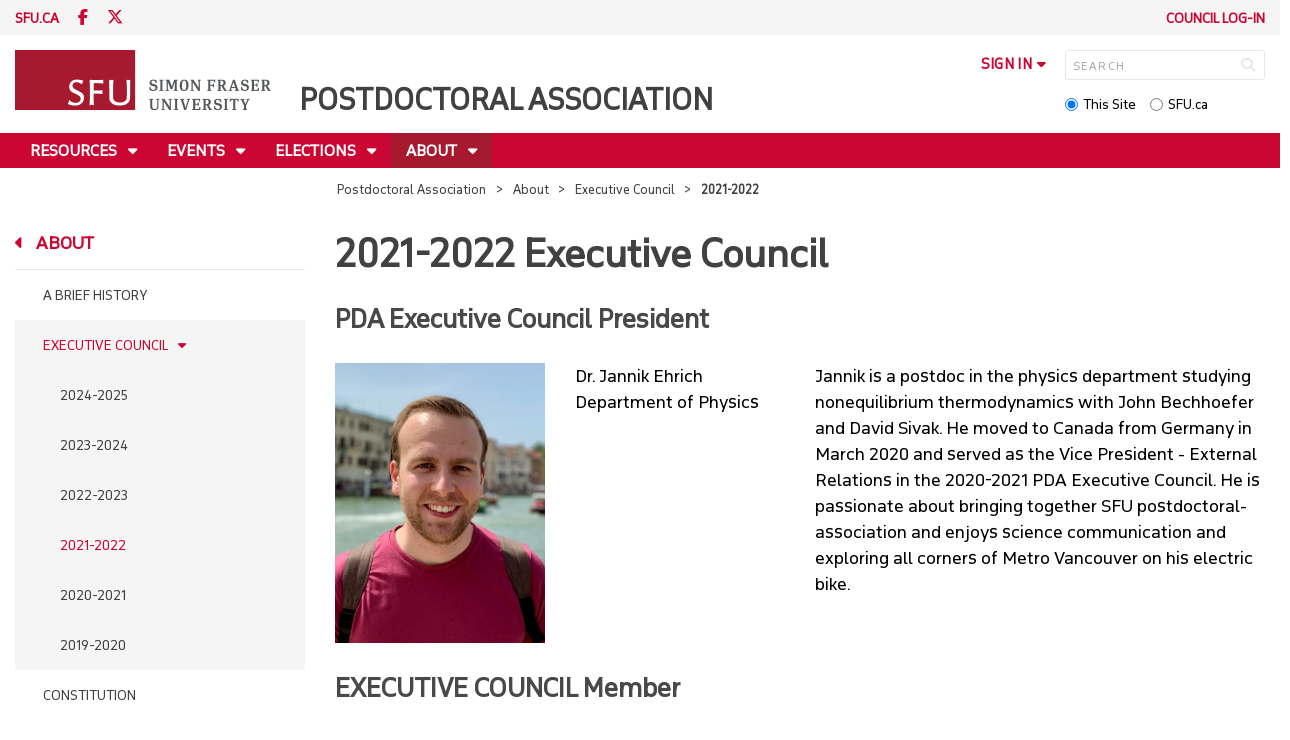

--- FILE ---
content_type: text/html; charset=utf-8
request_url: https://www.sfu.ca/postdoctoral-association/about/council/2021.html
body_size: 8448
content:
<!DOCTYPE html>
<!--
/**
* @license
* November FNI and Lava FNI by Tyotheque
* Licensed pageviews: 20 million under sfu.ca
*
* The fonts listed in this notice are subject to the End User License: https://www.typotheque.com/licensing/eula
* Agreement(s) entered into by SFU Communications and Marketing are only under sfu.ca domain and Simon Fraser University as a single legal company.
* All other parties are explicitly restricted from using the Licensed Webfonts(s).
*
* Any non-AEM site under sfu.ca that wants to use fontface must get approval. Please submit a request via
* https://sfu.teamdynamix.com/TDClient/255/ITServices/Requests/ServiceDet?ID=2576
*
* You may obtain a valid license at the URLs below if the site is not under sfu.ca domain.
* URL: https://www.typotheque.com/fonts/november, https://www.typotheque.com/fonts/lava
*
*
* @license
* Countach by ProductionType
* Licensed pageviews: unlimited under sfu.ca
*
* The fonts listed in this notice are subject to the End User License: https://help.productiontype.com/docs/EULA/
* Agreement(s) entered into by SFU Communications and Marketing are only under sfu.ca domain and Simon Fraser University as a single legal company.
* All other parties are explicitly restricted from using the Licensed Webfonts(s).
*
* You may obtain a valid license at the URLs below if the site is not under sfu.ca domain.
* URL: https://productiontype.com/font/countach
*
* Please read https://www.sfu.ca/communicators-toolkit/guides/brand-guide/typography.html or email sfu-brand@sfu.ca for web fonts' details.
*
*/
-->
<html lang="en" data-page-template="basic-page"      >

<head>
	<meta http-equiv="X-UA-Compatible" content="IE=Edge, chrome=1">
	<meta http-equiv="content-type" content="text/html; charset=UTF-8" />
	<meta name="viewport" content="width=device-width, initial-scale=1.0, maximum-scale=1.0">
	<link rel="stylesheet" type="text/css" href="/etc/designs/clf/clientlibs/clf4/default/css/default.css"/>
	<title>  2021-2022 - Postdoctoral Association - Simon Fraser University  </title> 	<!-- Favicon -->
	<link rel="icon" sizes="any" href="https://www.sfu.ca/favicon.ico">
	<link rel="icon" type="image/png" sizes="32x32" href="https://www.sfu.ca/favicon-32x32.png">
	<link rel="icon" type="image/png" sizes="96x96" href="https://www.sfu.ca/favicon-96x96.png">
	<link rel="apple-touch-icon" href="https://www.sfu.ca/apple-touch-icon.png">
	<link rel="manifest" href="https://www.sfu.ca/site.webmanifest">
	<meta name="theme-color" content="#ffffff">
	<meta name="application-name" content="Simon Fraser University">
	<meta name="apple-mobile-web-app-title" content="SFU"> 	<!-- Stylesheets -->
	<!-- CSS added by us --> <link rel="stylesheet" href="/etc/designs/clf/clientlibs/pack/head-clf4.styles.min.css" type="text/css">
  	<!-- Javascript -->
	<!-- JS added by us before body --> <script src="/etc.clientlibs/clientlibs/granite/jquery.min.js"></script>
<script src="/etc.clientlibs/clientlibs/granite/utils.min.js"></script>
<script src="/etc.clientlibs/clientlibs/granite/jquery/granite.min.js"></script>
<script src="/etc.clientlibs/foundation/clientlibs/jquery.min.js"></script>
 <script src="/etc.clientlibs/clientlibs/granite/jquery-ui.min.js"></script>
<script src="/etc.clientlibs/foundation/clientlibs/jquery-ui.min.js"></script>
 	<!--[if lt IE 9]>
    <script src="/etc/designs/clf/clientlibs/html5shiv.min.js"></script>
<script src="/etc/designs/clf/clientlibs/respond.min.js"></script>

<![endif]-->
	<!--[if lte IE 9]>
    <script src="/etc/designs/clf/clientlibs/matchmedia.min.js"></script>

<![endif]--> 	<!-- CSS added by authors -->  <script type="text/javascript">
		CQURLInfo = {
			"requestPath": "/postdoctoral-association/about/council/2021",
			"runModes": "p,s7connect,crx3,nosamplecontent,publish,crx3tar"
		};
		CQPageConfig = {};
	</script>        	<!-- Google Tag Manager V4 -->
	<script>
		(function(w, d, s, l, i) {
			w[l] = w[l] || [];
			w[l].push({
				'gtm.start': new Date().getTime(),
				event: 'gtm.js'
			});
			var f = d.getElementsByTagName(s)[0],
				j = d.createElement(s),
				dl = l != 'dataLayer' ? '&l=' + l : '';
			j.async = true;
			j.src = 'https://www.googletagmanager.com/gtm.js?id=' + i + dl;
			f.parentNode.insertBefore(j, f);
		})(window, document, 'script', 'dataLayer', 'GTM-W87RML');
	</script>
	<!-- End Google Tag Manager V4 -->   	<meta property="og:title" content="2021-2022" />
	<meta property="og:type" content="article" />
	<meta property="og:url" content=https://www.sfu.ca/postdoctoral-association/about/council/2021.html />
	<meta property="og:description" content="" />
	<meta property="og:image" content="https://www.sfu.ca/content/dam/sfu/images/common/SFU-social-image.jpeg" />
	<meta property="og:image:width" content="640" />
	<meta property="og:image:height" content="335" />  	<meta name="twitter:card" content="summary_large_image" />
	<meta name="twitter:site" content="" />
	<meta name="twitter:title" content="2021-2022" />
	<meta name="twitter:description" content="" />
	<meta name="twitter:image" content="https://www.sfu.ca/content/dam/sfu/images/common/SFU-social-image.jpeg/jcr:content/renditions/medium.jpg" />  <script>
		var $ = jQuery;
		var clfSettings = {
			ajaxSettings: {
				ajaxLoader: `/etc/designs/clf/clientlibs/clf4/default/img/ajax-loader.gif`
			}
		};
	</script>
</head>

<body data-page="postdoctoral-association_about_council_2021"> 	<!-- Google Tag Manager (noscript) V4 -->
	<noscript><iframe src=https://www.googletagmanager.com/ns.html?id=GTM-W87RML height="0" width="0" style="display:none;visibility:hidden"></iframe></noscript>
	<!-- End Google Tag Manager (noscript) V4 -->   <div id="container" class="">
		<header>
			<section class="ribbon">
				<div class="ribbon__content" >
					<div class="ribbon__content--social-icons">
						<ul>
							<li class="social-icons__home-link"><a href="https://www.sfu.ca/">sfu.ca</a></li>
						</ul>  <div class="header-left inherited-parsys">						<div class="parsys">

<div class="text parbase section">

<div class="">
<p><a href="https://www.facebook.com/groups/sfu.postdoc/"><span class="icon">F</span></a> <a href="https://twitter.com/SFU_PDA"><span class="icon">T</span></a>&nbsp;</p>

</div></div>
</div>

			</div>
 					</div>
					<div class="ribbon__content--audience-nav">  <div class="header-right inherited-parsys">						<div class="parsys">

<div class="listclf3 parbase section">





    
    <ul class="sfu-list clf-list link-plain" >



<li >
    <p>
    <a href="/postdoctoral-association/council.html" title="Council Log-In">Council Log-In</a>
    </p>
</li></ul>
</div>
</div>

			</div>
  </div>
					<div class="ribbon__content--mobile-logo">
						<img src="/etc/designs/clf/clientlibs/clf4/default/img/sfu-logo-only@2x.png" alt=""/>
					</div>
					<div class="ribbon__content--mobile-nav-icons">
						<span class="icon icon-menu">
							<span>MENU</span>
						</span>
						<span class="icon icon-search"></span>
					</div>
				</div>
			</section>
			<div class="mobile-ribbon-spacer"></div>
			<section class="header">
				<div class="header__content">
					<div class="header__content--identify">
						<div class="header__content--logo"  >
							<a href="/postdoctoral-association.html">
								<div class="sfu-brand-logo">
									<img class="desktop" src="/etc/designs/clf/clientlibs/clf4/default/img/SFU@2x.png" alt=""/>
								</div>
								<div class="non-branded-logo">
									<img class="desktop" src="" alt=""/>
									<img class="mobile tablet" src="" alt=""/>
								</div>
							</a>
						</div>
						<div class="header__content--site-title">  <div class="main-site-name">
								<a href="/postdoctoral-association.html"> Postdoctoral Association </a>
							</div>
						</div>
						<div class="sfu-brand-extension-logo">  </div>
					</div>
					<div class="header__content--site-tools">
						<ul class="site-tools__sign-in" >
							<li>
								<div class="site-tools__sign-in--trigger">sign in</div>
								<ul class="site-tools__sign-in--sub-nav">
									<li><a href="https://outlook.office.com">SFU Mail</a></li>
									<li><a href="https://go.sfu.ca"><span>go</span>SFU</a></li>
									<li><a href="https://canvas.sfu.ca">Canvas</a></li>
								</ul>
							</li>
						</ul>
						<div class="site-tools__search">
							<form action="/search.html" id="search-form" method="get">
								<div id="search-box-container">
									<input type="text" tabindex="1" name="q" id="search-box" placeholder="SEARCH" />
									<input type="hidden" name="p" value="/content/sfu/postdoctoral-association" />
									<i aria-hidden="" tabindex="4" class="icon icon-search">
										<span class="sr-only">Search</span>
									</i>
								</div>
								<div id="search-scope">
									<input name="search-scope" value="site" tabindex="2" type="radio" id="this-site" checked="checked" /> <label for="this-site">This Site</label>
									<input name="search-scope" value="sfu" tabindex="3" type="radio" id="sfu-ca" /> <label for="sfu-ca">SFU.ca</label>
								</div>
							</form>
						</div>
					</div>
				</div>
			</section>
		</header>
		<nav>
			<section class="nav">
				<div class="nav__content">
					<div class="nav__content--main-navigation">   <ul>   							<li class="">    <a href="/postdoctoral-association/resources.html" class="has-sub-nav"> Resources </a>
								<ul>   									<li class="">  <a href="/postdoctoral-association/resources/orientation.html">Orientation</a> </li>    									<li class="">  <a href="/postdoctoral-association/resources/health.html">Health + Wellness</a> </li>    									<li class="">  <a href="/postdoctoral-association/resources/housing.html">Housing</a> </li>  								</ul> 							</li>   							<li class="">    <a href="/postdoctoral-association/events.html" class="has-sub-nav"> Events </a>
								<ul>   									<li class="">  <a href="/postdoctoral-association/events/welcome-day.html">Postdoc Welcome Day </a> </li>    									<li class="">  <a href="/postdoctoral-association/events/research-day.html">Postdoc Research Day</a> </li>    									<li class="">  <a href="/postdoctoral-association/events/kayaking.html">Annual Kayaking/Canoeing</a> </li>    									<li class="">  <a href="/postdoctoral-association/events/postdoc-career-fair-.html">Postdoc Career Fair </a> </li>    									<li class="">  <a href="/postdoctoral-association/events/agm.html">AGM</a> </li>  								</ul> 							</li>   							<li class="">    <a href="/postdoctoral-association/elections.html" class="has-sub-nav"> Elections </a>
								<ul>   									<li class="">  <a href="/postdoctoral-association/elections/procedure.html">Procedure</a> </li>    									<li class="">  <a href="/postdoctoral-association/elections/council.html">Executive Council Positions</a> </li>    									<li class="">  <a href="/postdoctoral-association/elections/reflections.html">Past Council Reflections</a> </li>  								</ul> 							</li>   							<li class="active">    <a href="/postdoctoral-association/about.html" class="has-sub-nav"> About </a>
								<ul>   									<li class="">  <a href="/postdoctoral-association/about/history.html">A Brief History</a> </li>    									<li class="active">  <a href="/postdoctoral-association/about/council.html">Executive Council</a> </li>    									<li class="">  <a href="/postdoctoral-association/about/constitution.html">Constitution</a> </li>    									<li class="">  <a href="/postdoctoral-association/about/contact.html">Contact</a> </li>  								</ul> 							</li> 						</ul>
					</div>
				</div>
			</section>
		</nav>
		<main>
			<section class="main">
				<div class="main__content">
					<div class="main__content--breadcrumb">
						<ul>
							<li><a href="/postdoctoral-association.html">Postdoctoral Association</a></li>   <li><a href="/postdoctoral-association/about.html">About</a> </li>    <li><a href="/postdoctoral-association/about/council.html">Executive Council</a> </li>    <li>2021-2022</li>  						</ul>
					</div>
					<div class="main__content--content">     <div class="page-content side-nav">   													<!-- nav - content -->
													<div class="page-content__side-nav">
														<div class="page-content__side-nav--container">
															<div id="side-bar-logo-container">
																<div id="side-bar-logo">
																	<img src="/etc/designs/clf/clientlibs/clf4/default/img/SFU@2x.png" alt=""/>
																	<h2 class="site-title"><a href="/postdoctoral-association.html">Postdoctoral Association</a></h2>
																</div>
															</div>
															<ul>   <li class=" snav-l1">  <a href="/postdoctoral-association/resources.html" class="has-sub-nav">Resources</a>
																	<ul>   <li class=" snav-l2">  <a href="/postdoctoral-association/resources/orientation.html">Orientation</a>  </li>    <li class=" snav-l2">  <a href="/postdoctoral-association/resources/health.html">Health + Wellness</a>  </li>    <li class=" snav-l2">  <a href="/postdoctoral-association/resources/housing.html">Housing</a>  </li>   </ul> 																</li>  <li class=" snav-l1">  <a href="/postdoctoral-association/events.html" class="has-sub-nav">Events</a>
																	<ul>   <li class=" has-third-level snav-l2">  <a href="/postdoctoral-association/events/welcome-day.html">Postdoc Welcome Day </a>  <ul>  																				<li class=" snav-l3">   <a href="/postdoctoral-association/events/welcome-day/Spring2026PDAwelcome-day.html">Spring 2026 Appreciation & Welcome Breakfast</a>   </li>  																				<li class=" snav-l3">   <a href="/postdoctoral-association/events/welcome-day/Fall2025PDAwelcome-day.html">Fall 2025 Appreciation & Welcome Day </a>   </li>  																				<li class=" snav-l3">   <a href="/postdoctoral-association/events/welcome-day/Spring2025PDAwelcome-day.html">Spring 2025 Appreciation & Welcome Day </a>   </li>  																				<li class=" snav-l3">   <a href="/postdoctoral-association/events/welcome-day/Fall2024PDAwelcome-day.html">Fall 2024 Appreciation & Welcome Day </a>   </li>  																				<li class=" snav-l3">   <a href="/postdoctoral-association/events/welcome-day/welcome-day20232024.html">2023-2024 Postdoc Welcome Day </a>   </li> 																			</ul>
																		</li>    <li class=" snav-l2">  <a href="/postdoctoral-association/events/research-day.html">Postdoc Research Day</a>  </li>    <li class=" snav-l2">  <a href="/postdoctoral-association/events/kayaking.html">Annual Kayaking/Canoeing</a>  </li>    <li class=" snav-l2">  <a href="/postdoctoral-association/events/postdoc-career-fair-.html">Postdoc Career Fair </a>  </li>    <li class=" snav-l2">  <a href="/postdoctoral-association/events/agm.html">AGM</a>  </li>   </ul> 																</li>  <li class=" snav-l1">  <a href="/postdoctoral-association/elections.html" class="has-sub-nav">Elections</a>
																	<ul>   <li class=" snav-l2">  <a href="/postdoctoral-association/elections/procedure.html">Procedure</a>  </li>    <li class=" snav-l2">  <a href="/postdoctoral-association/elections/council.html">Executive Council Positions</a>  </li>    <li class=" snav-l2">  <a href="/postdoctoral-association/elections/reflections.html">Past Council Reflections</a>  </li>   </ul> 																</li>  <li class="active snav-l1">  <a href="/postdoctoral-association/about.html" class="has-sub-nav">About</a>
																	<ul>   <li class=" snav-l2">  <a href="/postdoctoral-association/about/history.html">A Brief History</a>  </li>    <li class="active has-third-level snav-l2">  <a href="/postdoctoral-association/about/council.html">Executive Council</a>  <ul>  																				<li class=" snav-l3">   <a href="/postdoctoral-association/about/council/2024-2025.html">2024-2025</a>   </li>  																				<li class=" snav-l3">   <a href="/postdoctoral-association/about/council/2023-2024.html">2023-2024</a>   </li>  																				<li class=" snav-l3">   <a href="/postdoctoral-association/about/council/2022-2023.html">2022-2023</a>   </li>  																				<li class="active snav-l3">   <a href="/postdoctoral-association/about/council/2021.html" class="is-current-page">2021-2022</a>   </li>  																				<li class=" snav-l3">   <a href="/postdoctoral-association/about/council/2020.html">2020-2021</a>   </li>  																				<li class=" snav-l3">   <a href="/postdoctoral-association/about/council/2019.html">2019-2020</a>   </li> 																			</ul>
																		</li>    <li class=" snav-l2">  <a href="/postdoctoral-association/about/constitution.html">Constitution</a>  </li>    <li class=" snav-l2">  <a href="/postdoctoral-association/about/contact.html">Contact</a>  </li>   </ul> 																</li>  <li class=" snav-l1">  <a href="/postdoctoral-association/council.html">Council Log-In</a> 																</li>   </ul>  <div class="below-vertical-nav inherited-parsys">				</div>
 														</div>
													</div>
													<div class="page-content__main">  <div class="above-main inherited-parsys">				</div>
 <div class="main_content parsys">

<div class="text parbase section">

<div class="marginBottom">
<h2>2021-2022 Executive Council</h2>

</div></div>
<div class="text parbase section">

<div class="ruled">
<h3>PDA Executive Council President</h3>

</div></div>


                    
                        <div class="sfu-columns">
                            <div class="" data-col-layout="25-25-50"  >
                    
                                <div class="c1"><div class="image parbase section">
<script src="/etc/designs/sfu/clientlibs/image-map-coord.min.js"></script>
                  
<div class="image image-container"><div data-picture data-alt='' data-style='' data-title=''>
<div data-src="/content/sfu/postdoctoral-association/about/council/2021/jcr:content/main_content/image.img.96.low.jpg/1635360569977.jpeg" data-media="(min-width: 1px)"></div>
<div data-src="/content/sfu/postdoctoral-association/about/council/2021/jcr:content/main_content/image.img.320.medium.jpg/1635360569977.jpeg" data-media="(min-width: 320px)"></div>
<div data-src="/content/sfu/postdoctoral-association/about/council/2021/jcr:content/main_content/image.img.640.medium.jpg/1635360569977.jpeg" data-media="(min-width: 321px)"></div>
<div data-src="/content/sfu/postdoctoral-association/about/council/2021/jcr:content/main_content/image.img.1280.high.jpg/1635360569977.jpeg" data-media="(min-width: 481px)"></div>
<div data-src="/content/sfu/postdoctoral-association/about/council/2021/jcr:content/main_content/image.img.1280.high.jpg/1635360569977.jpeg" data-media="(min-width: 769px)"></div>
<div data-src="/content/sfu/postdoctoral-association/about/council/2021/jcr:content/main_content/image.img.2000.high.jpg/1635360569977.jpeg" data-media="(min-width: 1025px)"></div>
<noscript>
<img src='/content/sfu/postdoctoral-association/about/council/2021/_jcr_content/main_content/image.img.original.low.jpg/1635360569977.jpeg' alt=''>
</noscript>
</div></div></div>
   </div>   <div class="c2"><div class="text parbase section">

<div class="">
<p>Dr. Jannik Ehrich<br>
Department of Physics&nbsp;</p>

</div></div>
   </div>   <div class="c3"><div class="text parbase section">

<div class="">
<p>Jannik is a postdoc in the physics department studying nonequilibrium thermodynamics with John Bechhoefer and David Sivak. He moved to Canada from Germany in March 2020 and served as the Vice President - External Relations in the 2020-2021 PDA Executive Council. He is passionate about bringing together SFU postdoctoral-association and enjoys science communication and exploring all corners of Metro Vancouver on his electric bike.</p>

</div></div>
</div></div></div><div class="text parbase section">

<div class="ruled">
<h3>EXECUTIVE COUNCIL Member</h3>

</div></div>


                    
                        <div class="sfu-columns">
                            <div class="" data-col-layout="25-25-50"  >
                    
                                <div class="c1"><div class="image parbase section">
                  
<div class="image image-container"><div data-picture data-alt='' data-style='' data-title=''>
<div data-src="/content/sfu/postdoctoral-association/about/council/2021/jcr:content/main_content/image_1941813661.img.96.low.jpg/1634751176786.jpeg" data-media="(min-width: 1px)"></div>
<div data-src="/content/sfu/postdoctoral-association/about/council/2021/jcr:content/main_content/image_1941813661.img.320.medium.jpg/1634751176786.jpeg" data-media="(min-width: 320px)"></div>
<div data-src="/content/sfu/postdoctoral-association/about/council/2021/jcr:content/main_content/image_1941813661.img.640.medium.jpg/1634751176786.jpeg" data-media="(min-width: 321px)"></div>
<div data-src="/content/sfu/postdoctoral-association/about/council/2021/jcr:content/main_content/image_1941813661.img.1280.high.jpg/1634751176786.jpeg" data-media="(min-width: 481px)"></div>
<div data-src="/content/sfu/postdoctoral-association/about/council/2021/jcr:content/main_content/image_1941813661.img.1280.high.jpg/1634751176786.jpeg" data-media="(min-width: 769px)"></div>
<div data-src="/content/sfu/postdoctoral-association/about/council/2021/jcr:content/main_content/image_1941813661.img.2000.high.jpg/1634751176786.jpeg" data-media="(min-width: 1025px)"></div>
<noscript>
<img src='/content/sfu/postdoctoral-association/about/council/2021/_jcr_content/main_content/image_1941813661.img.original.low.jpg/1634751176786.jpeg' alt=''>
</noscript>
</div></div></div>
   </div>   <div class="c2"><div class="text parbase section">

<div class="">
<p>Dr. Hajar Chihab<br>
Faculty of Health Sciences</p>

</div></div>
   </div>   <div class="c3"><div class="text parbase section">

<div class="">
<p>Hajar is a postdoctoral fellow in the Faculty of Health Sciences and a member of the Pantophlet lab. She aims to contribute to the design of a more broadly protective flu vaccine, first by investigating the antigenic triggers for eliciting protective antibodies, and then by exploring the innate immune effectors that may be relevant to eliciting such antibodies. Hajar did her PhD studies in Morocco, then she moved to Canada since August 2020 to do her first postdoctoral training at Simon Fraser University. She joined the SFU-postdoctoral association to help postdoctoral fellows benefit from the professional development training programs offered at SFU.</p>

</div></div>
</div></div></div><div class="text parbase section">

<div class="ruled">
<h3>EXECUTIVE COUNCIL Member</h3>

</div></div>


                    
                        <div class="sfu-columns">
                            <div class="" data-col-layout="25-25-50"  >
                    
                                <div class="c1"><div class="image parbase section">
                  
<div class="image image-container"><div data-picture data-alt='' data-style='' data-title=''>
<div data-src="/content/sfu/postdoctoral-association/about/council/2021/jcr:content/main_content/image_1292401207.img.96.low.jpg/1634751186555.jpg" data-media="(min-width: 1px)"></div>
<div data-src="/content/sfu/postdoctoral-association/about/council/2021/jcr:content/main_content/image_1292401207.img.320.medium.jpg/1634751186555.jpg" data-media="(min-width: 320px)"></div>
<div data-src="/content/sfu/postdoctoral-association/about/council/2021/jcr:content/main_content/image_1292401207.img.640.medium.jpg/1634751186555.jpg" data-media="(min-width: 321px)"></div>
<div data-src="/content/sfu/postdoctoral-association/about/council/2021/jcr:content/main_content/image_1292401207.img.1280.high.jpg/1634751186555.jpg" data-media="(min-width: 481px)"></div>
<div data-src="/content/sfu/postdoctoral-association/about/council/2021/jcr:content/main_content/image_1292401207.img.1280.high.jpg/1634751186555.jpg" data-media="(min-width: 769px)"></div>
<div data-src="/content/sfu/postdoctoral-association/about/council/2021/jcr:content/main_content/image_1292401207.img.2000.high.jpg/1634751186555.jpg" data-media="(min-width: 1025px)"></div>
<noscript>
<img src='/content/sfu/postdoctoral-association/about/council/2021/_jcr_content/main_content/image_1292401207.img.original.low.jpg/1634751186555.jpg' alt=''>
</noscript>
</div></div></div>
   </div>   <div class="c2"><div class="text parbase section">

<div class="">
<p>Dr. Marc Courte<br>
Department of Chemistry</p>

</div></div>
   </div>   <div class="c3"><div class="text parbase section">

<div class="">
<p>Marc is a postdoc in the Department of Chemistry working on printed electronics with Prof Loren Kaake. He enjoys traveling, sport, and happy hour. He joins the Postdoctoral Associations to support the organization of social events and promote exchange between postdoc communities.</p>

</div></div>
</div></div></div><div class="text parbase section">

<div class="ruled">
<h3>EXECUTIVE COUNCIL Member</h3>

</div></div>


                    
                        <div class="sfu-columns">
                            <div class="" data-col-layout="25-25-50"  >
                    
                                <div class="c1"><div class="image parbase section">
                  
<div class="image image-container"><div data-picture data-alt='' data-style='' data-title=''>
<div data-src="/content/sfu/postdoctoral-association/about/council/2021/jcr:content/main_content/image_774632112.img.96.low.jpg/1634751197679.jpg" data-media="(min-width: 1px)"></div>
<div data-src="/content/sfu/postdoctoral-association/about/council/2021/jcr:content/main_content/image_774632112.img.320.medium.jpg/1634751197679.jpg" data-media="(min-width: 320px)"></div>
<div data-src="/content/sfu/postdoctoral-association/about/council/2021/jcr:content/main_content/image_774632112.img.640.medium.jpg/1634751197679.jpg" data-media="(min-width: 321px)"></div>
<div data-src="/content/sfu/postdoctoral-association/about/council/2021/jcr:content/main_content/image_774632112.img.1280.high.jpg/1634751197679.jpg" data-media="(min-width: 481px)"></div>
<div data-src="/content/sfu/postdoctoral-association/about/council/2021/jcr:content/main_content/image_774632112.img.1280.high.jpg/1634751197679.jpg" data-media="(min-width: 769px)"></div>
<div data-src="/content/sfu/postdoctoral-association/about/council/2021/jcr:content/main_content/image_774632112.img.2000.high.jpg/1634751197679.jpg" data-media="(min-width: 1025px)"></div>
<noscript>
<img src='/content/sfu/postdoctoral-association/about/council/2021/_jcr_content/main_content/image_774632112.img.original.low.jpg/1634751197679.jpg' alt=''>
</noscript>
</div></div></div>
   </div>   <div class="c2"><div class="text parbase section">

<div class="">
<p>Dr. Daniel Gan<br>
Department of Gerontology</p>

</div></div>
   </div>   <div class="c3"><div class="text parbase section">

<div class="">
<p>Daniel is a CIHR Fellow and an urban sociologist of mental health at SFU Gerontology. He’s working with BC Housing and community organizations to explore implementing Healthy IDEAS+ to ward off depression and reduce dementia risk.</p>

</div></div>
</div></div></div><div class="text parbase section">

<div class="ruled">
<h3>EXECUTIVE COUNCIL Member</h3>

</div></div>


                    
                        <div class="sfu-columns">
                            <div class="" data-col-layout="25-25-50"  >
                    
                                <div class="c1"><div class="image parbase section">
                  
<div class="image image-container s-width"><div data-picture data-alt='' data-style='' data-title=''>
<div data-src="/content/sfu/postdoctoral-association/about/council/2021/jcr:content/main_content/image_1565985162.img.96.low.jpg/1634751164194.jpg" data-media="(min-width: 1px)"></div>
<div data-src="/content/sfu/postdoctoral-association/about/council/2021/jcr:content/main_content/image_1565985162.img.320.medium.jpg/1634751164194.jpg" data-media="(min-width: 320px)"></div>
<div data-src="/content/sfu/postdoctoral-association/about/council/2021/jcr:content/main_content/image_1565985162.img.640.medium.jpg/1634751164194.jpg" data-media="(min-width: 321px)"></div>
<div data-src="/content/sfu/postdoctoral-association/about/council/2021/jcr:content/main_content/image_1565985162.img.1280.high.jpg/1634751164194.jpg" data-media="(min-width: 481px)"></div>
<div data-src="/content/sfu/postdoctoral-association/about/council/2021/jcr:content/main_content/image_1565985162.img.1280.high.jpg/1634751164194.jpg" data-media="(min-width: 769px)"></div>
<div data-src="/content/sfu/postdoctoral-association/about/council/2021/jcr:content/main_content/image_1565985162.img.2000.high.jpg/1634751164194.jpg" data-media="(min-width: 1025px)"></div>
<noscript>
<img src='/content/sfu/postdoctoral-association/about/council/2021/_jcr_content/main_content/image_1565985162.img.original.low.jpg/1634751164194.jpg' alt=''>
</noscript>
</div></div></div>
   </div>   <div class="c2"><div class="text parbase section">

<div class="">
<p>Dr.&nbsp;Eric Jones<br>
Department of Physics</p>

</div></div>
   </div>   <div class="c3"><div class="text parbase section">

<div class="">
<p>Eric is a postdoc studying how stochasticity affects the microbiome, and is a member of the Sivak Group in the Physics Department at SFU. He enjoys hiking in the mountains, having conversations, and staying up late. He is extremely excited to be a part of the SFU postdoc community.</p>

</div></div>
</div></div></div><div class="text parbase section">

<div class="ruled">
<h3>EXECUTIVE COUNCIL Member</h3>

</div></div>


                    
                        <div class="sfu-columns">
                            <div class="" data-col-layout="25-25-50"  >
                    
                                <div class="c1"><div class="image parbase section">
                  
<div class="image image-container"><div data-picture data-alt='' data-style='' data-title=''>
<div data-src="/content/sfu/postdoctoral-association/about/council/2021/jcr:content/main_content/image_1871171238.img.96.low.jpg/1634751209299.jpg" data-media="(min-width: 1px)"></div>
<div data-src="/content/sfu/postdoctoral-association/about/council/2021/jcr:content/main_content/image_1871171238.img.320.medium.jpg/1634751209299.jpg" data-media="(min-width: 320px)"></div>
<div data-src="/content/sfu/postdoctoral-association/about/council/2021/jcr:content/main_content/image_1871171238.img.640.medium.jpg/1634751209299.jpg" data-media="(min-width: 321px)"></div>
<div data-src="/content/sfu/postdoctoral-association/about/council/2021/jcr:content/main_content/image_1871171238.img.1280.high.jpg/1634751209299.jpg" data-media="(min-width: 481px)"></div>
<div data-src="/content/sfu/postdoctoral-association/about/council/2021/jcr:content/main_content/image_1871171238.img.1280.high.jpg/1634751209299.jpg" data-media="(min-width: 769px)"></div>
<div data-src="/content/sfu/postdoctoral-association/about/council/2021/jcr:content/main_content/image_1871171238.img.2000.high.jpg/1634751209299.jpg" data-media="(min-width: 1025px)"></div>
<noscript>
<img src='/content/sfu/postdoctoral-association/about/council/2021/_jcr_content/main_content/image_1871171238.img.original.low.jpg/1634751209299.jpg' alt=''>
</noscript>
</div></div></div>
   </div>   <div class="c2"><div class="text parbase section">

<div class="">
<p>Dr. Vera Lucci<br>
Department of Biomedical Physiology and Kinesiology</p>

</div></div>
   </div>   <div class="c3"><div class="text parbase section">

<div class="">
<p>Vera is a postdoctoral fellow in the Department of Biomedical Physiology and Kinesiology (BPK). Her work examines the role of the autonomic nervous system in syncope (fainting). Vera moved to BC in 2016 to her pursue graduate studies at SFU. During her graduate studies she served as President of BPK Graduate Caucus and held several service roles both within the university and her field of research. These roles have equipped to serve her fellow postdoctoral-association as VP Policy. Outside of research, Vera can often be found in an independent bookstore, rock climbing, or skiing.</p>

</div></div>
</div></div></div><div class="text parbase section">

<div class="ruled">
<h3>EXECUTIVE COUNCIL Member</h3>

</div></div>


                    
                        <div class="sfu-columns">
                            <div class="" data-col-layout="25-25-50"  >
                    
                                <div class="c1"><div class="image parbase section">
                  
<div class="image image-container"><div data-picture data-alt='' data-style='' data-title=''>
<div data-src="/content/sfu/postdoctoral-association/about/council/2021/jcr:content/main_content/image_761338147.img.96.low.jpg/1634751220988.jpeg" data-media="(min-width: 1px)"></div>
<div data-src="/content/sfu/postdoctoral-association/about/council/2021/jcr:content/main_content/image_761338147.img.320.medium.jpg/1634751220988.jpeg" data-media="(min-width: 320px)"></div>
<div data-src="/content/sfu/postdoctoral-association/about/council/2021/jcr:content/main_content/image_761338147.img.640.medium.jpg/1634751220988.jpeg" data-media="(min-width: 321px)"></div>
<div data-src="/content/sfu/postdoctoral-association/about/council/2021/jcr:content/main_content/image_761338147.img.1280.high.jpg/1634751220988.jpeg" data-media="(min-width: 481px)"></div>
<div data-src="/content/sfu/postdoctoral-association/about/council/2021/jcr:content/main_content/image_761338147.img.1280.high.jpg/1634751220988.jpeg" data-media="(min-width: 769px)"></div>
<div data-src="/content/sfu/postdoctoral-association/about/council/2021/jcr:content/main_content/image_761338147.img.2000.high.jpg/1634751220988.jpeg" data-media="(min-width: 1025px)"></div>
<noscript>
<img src='/content/sfu/postdoctoral-association/about/council/2021/_jcr_content/main_content/image_761338147.img.original.low.jpg/1634751220988.jpeg' alt=''>
</noscript>
</div></div></div>
   </div>   <div class="c2"><div class="text parbase section">

<div class="">
<p>Dr. Padmapriya Muralidharan<br>
Department of Biomedical Physiology and Kinesiology</p>

</div></div>
   </div>   <div class="c3"><div class="text parbase section">

<div class="">
<p>Priya Muralidharan is a postdoctoral fellow in the Department of Biomedical Physiology and Kinesiology studying ion channel biophysics using induced pluripotent stem cell-derived cardiomyocytes with Prof Thomas Claydon. She pursued her Ph.D. at the University of Western Australia and moved to Memphis, USA for her first postdoc, and then moved to Canada for her second postdoc in November 2019. Having lived in different countries she definitely can appreciate the challenges of any international postdoctoral-association. She joined the SFU-Postdoctoral association to meet, help and represent fellow postdoctoral-association at the Canadian Association of Postdoctoral Scholars.</p>

</div></div>
</div></div></div></div>
 <div class="below-main inherited-parsys">				</div>
  </div>  																</div> 															</div>
														</div>
			</section>
		</main>
		<footer>
			<section class="footer">
				<div class="footer__content">
					<div class="footer__content--sfu-global">
						<div class="sfu-global--site-links">
							<h5>Postdoctoral Association</h5>
							<ul>  <li> <a href="/postdoctoral-association/resources.html">Resources</a> </li>  <li> <a href="/postdoctoral-association/events.html">Events</a> </li>  <li> <a href="/postdoctoral-association/elections.html">Elections</a> </li>  <li> <a href="/postdoctoral-association/about.html">About</a> </li>  </ul>
						</div>
						<div class="sfu-global--contact-info">  <div class="contact-us inherited-parsys">						<div class="parsys">

<div class="text parbase section">

<div class="">
<h3>Contact us</h3>
</div></div>
<div class="text parbase section">

<div class="">
<p>8888 University Drive<br>Burnaby, B.C.<br>Canada V5A 1S6 </p>
</div></div>
</div>

			</div>
  <div class="sfu-global--footer-social-links">
								<!-- populated by js -->
							</div>
						</div>
					</div>
					<div class="footer__content--sfu-links">
						<ul>
							<li><a href="https://www.sfu.ca/srs">Safety &amp; Risk</a></li>
							<li><a href="https://www.sfu.ca/campuses/maps-and-directions">SFU Maps &amp; Directions</a></li>
							<li><a href="https://www.sfu.ca/admission">SFU Admissions</a></li>
							<li><a href="https://www.sfu.ca/srs/campus-safety-security/traffic-safety/road-report.html">Road Report</a></li>
							<li><a href="https://give.sfu.ca">Give to SFU</a></li>
							<li><a href="https://www.sfu.ca/emergency">Emergency Information</a></li>
							<li><a href="https://www.sfu.ca/dir/a.html">A-Z Directory</a></li>
						</ul>
					</div>
					<div class="footer__content--sfu-info">
						<div class="footer__content--sfu-info-logo">
							<img src="/etc/designs/clf/clientlibs/clf4/default/img/SFU_horizontal_reversed_colour_rgb.png" alt="" class="footer__content--sfu-info-logo__img--dark-theme"/>
							<img src="/etc/designs/clf/clientlibs/clf4/default/img/SFU@2x.png" alt="" class="footer__content--sfu-info-logo__img--light-theme"/>
						</div>
						<div class="footer__content--sfu-info-acknowledgement">
							<p>Simon Fraser University respectfully acknowledges the xʷməθkʷəy̓əm (Musqueam), Sḵwx̱wú7mesh Úxwumixw (Squamish), səlilwətaɬ (Tsleil-Waututh), q̓íc̓əy̓ (Katzie), kʷikʷəƛ̓əm (Kwikwetlem), Qayqayt, Kwantlen, Semiahmoo and Tsawwassen peoples on whose unceded traditional territories our three campuses reside.</p>
							<p class="legal"><a href="https://www.sfu.ca/contact/terms-conditions.html">Terms &amp; Conditions</a><a href="https://www.sfu.ca/contact/terms-conditions/privacy.html">Privacy policy</a><a href="https://www.sfu.ca">&copy; Simon Fraser University</a>
						</div>
					</div>
				</div>
			</section>
		</footer>
		<section class="mobile-nav">
			<div class="mobile-nav__content">
				<div class="mobile-nav__content--site-title">
					<div class="parent-site-name">
					</div>
					<div class="main-site-name">
						<!--populate by js -->
						<span class="close-mobile-nav">
							<!-- populated by css -->
						</span>
					</div>
				</div>
				<div class="mobile-nav__content--nav-list">
					<div class="mobile-nav__main-nav">
						<ul>     							<li class="">    <a href="/postdoctoral-association/resources.html" class="has-sub-nav">Resources</a>
								<ul> 									<li>  <a href="/postdoctoral-association/resources.html">Overview</a> </li>   									<li class="">    <a href="/postdoctoral-association/resources/orientation.html">Orientation</a> 									</li>   									<li class="">    <a href="/postdoctoral-association/resources/health.html">Health + Wellness</a> 									</li>   									<li class="">    <a href="/postdoctoral-association/resources/housing.html">Housing</a> 									</li> 								</ul> 							</li>   							<li class="">    <a href="/postdoctoral-association/events.html" class="has-sub-nav">Events</a>
								<ul> 									<li>  <a href="/postdoctoral-association/events.html">Overview</a> </li>   									<li class="">    <a href="/postdoctoral-association/events/welcome-day.html" class="has-third-level">Postdoc Welcome Day </a>
										<ul>  <li><a href="/postdoctoral-association/events/welcome-day.html" class="mnav-l3">Overview</a></li>     											<li class="">    <a href="/postdoctoral-association/events/welcome-day/Spring2026PDAwelcome-day.html" class="mnav-l3">Spring 2026 Appreciation & Welcome Breakfast</a>  <ul> 												</ul>
											</li>     											<li class="">    <a href="/postdoctoral-association/events/welcome-day/Fall2025PDAwelcome-day.html" class="mnav-l3">Fall 2025 Appreciation & Welcome Day </a>  <ul> 												</ul>
											</li>     											<li class="">    <a href="/postdoctoral-association/events/welcome-day/Spring2025PDAwelcome-day.html" class="mnav-l3">Spring 2025 Appreciation & Welcome Day </a>  <ul> 												</ul>
											</li>     											<li class="">    <a href="/postdoctoral-association/events/welcome-day/Fall2024PDAwelcome-day.html" class="mnav-l3">Fall 2024 Appreciation & Welcome Day </a>  <ul> 												</ul>
											</li>     											<li class="">    <a href="/postdoctoral-association/events/welcome-day/welcome-day20232024.html" class="mnav-l3">2023-2024 Postdoc Welcome Day </a>  <ul> 												</ul>
											</li>  										</ul> 									</li>   									<li class="">    <a href="/postdoctoral-association/events/research-day.html">Postdoc Research Day</a> 									</li>   									<li class="">    <a href="/postdoctoral-association/events/kayaking.html">Annual Kayaking/Canoeing</a> 									</li>   									<li class="">    <a href="/postdoctoral-association/events/postdoc-career-fair-.html">Postdoc Career Fair </a> 									</li>   									<li class="">    <a href="/postdoctoral-association/events/agm.html">AGM</a> 									</li> 								</ul> 							</li>   							<li class="">    <a href="/postdoctoral-association/elections.html" class="has-sub-nav">Elections</a>
								<ul> 									<li>  <a href="/postdoctoral-association/elections.html">Overview</a> </li>   									<li class="">    <a href="/postdoctoral-association/elections/procedure.html">Procedure</a> 									</li>   									<li class="">    <a href="/postdoctoral-association/elections/council.html">Executive Council Positions</a> 									</li>   									<li class="">    <a href="/postdoctoral-association/elections/reflections.html">Past Council Reflections</a> 									</li> 								</ul> 							</li>   							<li class="active">    <a href="/postdoctoral-association/about.html" class="has-sub-nav">About</a>
								<ul> 									<li>  <a href="/postdoctoral-association/about.html">Overview</a> </li>   									<li class="">    <a href="/postdoctoral-association/about/history.html">A Brief History</a> 									</li>   									<li class="active">    <a href="/postdoctoral-association/about/council.html" class="has-third-level">Executive Council</a>
										<ul>  <li><a href="/postdoctoral-association/about/council.html" class="mnav-l3">Overview</a></li>     											<li class="">    <a href="/postdoctoral-association/about/council/2024-2025.html" class="mnav-l3">2024-2025</a>  <ul> 												</ul>
											</li>     											<li class="">    <a href="/postdoctoral-association/about/council/2023-2024.html" class="mnav-l3">2023-2024</a>  <ul> 												</ul>
											</li>     											<li class="">    <a href="/postdoctoral-association/about/council/2022-2023.html" class="mnav-l3">2022-2023</a>  <ul> 												</ul>
											</li>     											<li class="active">    <a href="/postdoctoral-association/about/council/2021.html" class="mnav-l3 is-current-page">2021-2022</a>  <ul> 												</ul>
											</li>     											<li class="">    <a href="/postdoctoral-association/about/council/2020.html" class="mnav-l3">2020-2021</a>  <ul> 												</ul>
											</li>     											<li class="">    <a href="/postdoctoral-association/about/council/2019.html" class="mnav-l3">2019-2020</a>  <ul> 												</ul>
											</li>  										</ul> 									</li>   									<li class="">    <a href="/postdoctoral-association/about/constitution.html">Constitution</a> 									</li>   									<li class="">    <a href="/postdoctoral-association/about/contact.html">Contact</a> 									</li> 								</ul> 							</li> 						</ul>
					</div>
					<div class="mobile-nav__audience-nav">
						<!-- populated by js -->
					</div>
				</div>
			</div>
			<div class="mobile-nav__third-level-container">
				<div class="mobile-nav__third-level-container--nav-name">
					<span>
						<!-- populated by js -->
					</span>
				</div>
				<div class="mobile-nav__third-level-container--nav-items">
					<!-- populated by js -->
				</div>
			</div>
			<div class="mobile-nav__social-icons">
				<ul class="mobile-nav__social-icons--home-link">
					<li><a href="https://www.sfu.ca/">SFU.CA</a></li>
				</ul>
				<div class="mobile-nav__social-icons--social-links">
					<!-- populated by js -->
				</div>
			</div>
		</section>
		<section class="mobile-search">
			<div class="mobile-search__content">
				<div class="mobile-search__content--site-title">
					<div class="mobile-search-header">
						<span>Search</span>
						<span class="close-mobile-search">
							<!-- populated by css -->
						</span>
					</div>
				</div>
				<div class="mobile-search__content--search-form">
					<form action="/search.html" id="search-form" method="get">
						<div id="mobile-search-box-container">
							<input type="text" name="q" id="mobile-search-box" placeholder="SEARCH" />
							<input type="hidden" name="p" value="/content/sfu/postdoctoral-association" />
							<i aria-hidden="" class="icon icon-search">
								<span class="sr-only">Search</span>
							</i>
						</div>
						<div id="mobile-search-scope">
							<input name="search-scope" value="site" type="radio" id="mobile-this-site" checked="checked" /> <label for="mobile-this-site">This Site</label>
							<input name="search-scope" value="sfu" type="radio" id="mobile-sfu-ca" /> <label for="mobile-sfu-ca">SFU.ca</label>
						</div>
					</form>
				</div>
				<div class="mobile-search-links" >
					<ul>
						<li><a href="https://outlook.office.com">SFU Mail</a></li>
						<li><a href="https://go.sfu.ca"><span>go</span>SFU</a></li>
						<li><a href="https://canvas.sfu.ca">Canvas</a></li>
					</ul>
				</div>
			</div>
		</section>
		<section class="popup">
			<div class="popup__container">
				<div class="popup__container--overlay"></div>
				<div class="popup__container--wrapper">
					<div class="popup__container--header">
						<div class="popup-title"></div>
						<div class="popup-close-button" aria-label="close popup"></div>
					</div>
					<div class="popup__container--content">
						<div class="sfu-global-spinner-container"></div>
					</div>
					<div class="popup__container--mobile-close">close</div>
				</div>
			</div>
		</section>
		<script src="/etc/designs/clf/clientlibs/clf4/default/js/default.base.concat.js"></script>
		<!-- JS added by us after body -->  <script src="/etc/designs/clf/clientlibs/pack/footer-clf4.scripts.min.js"></script>
  <script src="/etc/designs/sfu/clientlibs/toggleFormContent.min.js"></script>
  		<!-- JS added by authors --> 	</div>  </body>

</html>
<!-- build 4.0.0 -->